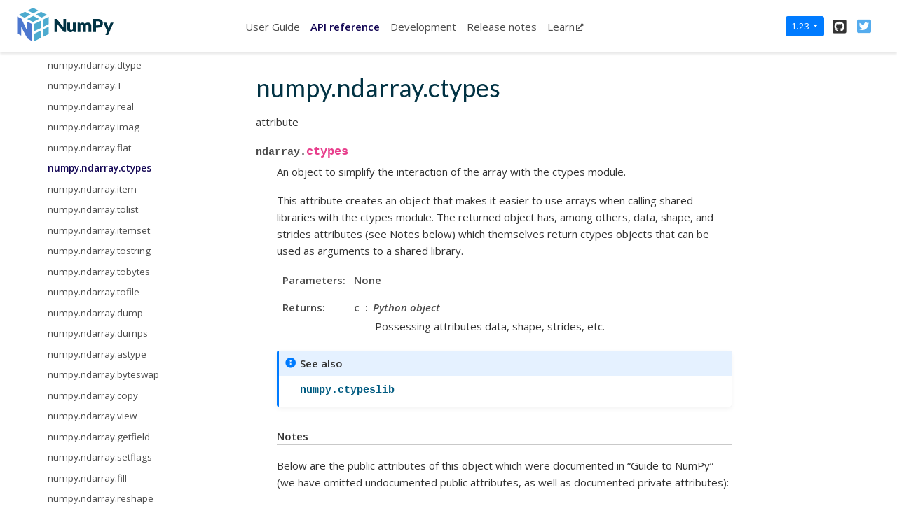

--- FILE ---
content_type: text/html; charset=utf-8
request_url: https://numpy.org/doc/1.23/reference/generated/numpy.ndarray.ctypes.html
body_size: 7621
content:

<!DOCTYPE html>

<html>
  <head>
    <meta charset="utf-8" />
    <meta name="viewport" content="width=device-width, initial-scale=1.0" /><meta name="generator" content="Docutils 0.17.1: http://docutils.sourceforge.net/" />

    <title>numpy.ndarray.ctypes &#8212; NumPy v1.23 Manual</title>
    
  <!-- Loaded before other Sphinx assets -->
  <link href="../../_static/styles/theme.css?digest=1999514e3f237ded88cf" rel="stylesheet">
<link href="../../_static/styles/pydata-sphinx-theme.css?digest=1999514e3f237ded88cf" rel="stylesheet">

    
  <link rel="stylesheet"
    href="../../_static/vendor/fontawesome/5.13.0/css/all.min.css">
  <link rel="preload" as="font" type="font/woff2" crossorigin
    href="../../_static/vendor/fontawesome/5.13.0/webfonts/fa-solid-900.woff2">
  <link rel="preload" as="font" type="font/woff2" crossorigin
    href="../../_static/vendor/fontawesome/5.13.0/webfonts/fa-brands-400.woff2">

    <link rel="stylesheet" type="text/css" href="../../_static/pygments.css" />
    <link rel="stylesheet" type="text/css" href="../../_static/graphviz.css" />
    <link rel="stylesheet" type="text/css" href="../../_static/plot_directive.css" />
    <link rel="stylesheet" type="text/css" href="../../_static/panels-main.c949a650a448cc0ae9fd3441c0e17fb0.css" />
    <link rel="stylesheet" type="text/css" href="../../_static/panels-variables.06eb56fa6e07937060861dad626602ad.css" />
    <link rel="stylesheet" type="text/css" href="../../_static/numpy.css" />
    
  <!-- Pre-loaded scripts that we'll load fully later -->
  <link rel="preload" as="script" href="../../_static/scripts/pydata-sphinx-theme.js?digest=1999514e3f237ded88cf">

    <script data-url_root="../../" id="documentation_options" src="../../_static/documentation_options.js"></script>
    <script src="../../_static/jquery.js"></script>
    <script src="../../_static/underscore.js"></script>
    <script src="../../_static/doctools.js"></script>
    <link rel="shortcut icon" href="../../_static/favicon.ico"/>
    <link rel="index" title="Index" href="../../genindex.html" />
    <link rel="search" title="Search" href="../../search.html" />
    <link rel="next" title="numpy.ndarray.__lt__" href="numpy.ndarray.__lt__.html" />
    <link rel="prev" title="numpy.ndarray.flat" href="numpy.ndarray.flat.html" />
    <meta name="viewport" content="width=device-width, initial-scale=1" />
    <meta name="docsearch:language" content="None">
    

    <!-- Google Analytics -->
    
  </head>
  <body data-spy="scroll" data-target="#bd-toc-nav" data-offset="60">
    
    <div class="container-fluid" id="banner"></div>

    
    <nav class="navbar navbar-light navbar-expand-lg bg-light fixed-top bd-navbar" id="navbar-main"><div class="container-xl">

  <div id="navbar-start">
    
    

<a class="navbar-brand" href="../../index.html">
  <img src="../../_static/numpylogo.svg" class="logo" alt="logo">
</a>


    
  </div>

  <button class="navbar-toggler" type="button" data-toggle="collapse" data-target="#navbar-collapsible" aria-controls="navbar-collapsible" aria-expanded="false" aria-label="Toggle navigation">
    <span class="navbar-toggler-icon"></span>
  </button>

  
  <div id="navbar-collapsible" class="col-lg-9 collapse navbar-collapse">
    <div id="navbar-center" class="mr-auto">
      
      <div class="navbar-center-item">
        <ul id="navbar-main-elements" class="navbar-nav">
    <li class="toctree-l1 nav-item">
 <a class="reference internal nav-link" href="../../user/index.html">
  User Guide
 </a>
</li>

<li class="toctree-l1 current active nav-item">
 <a class="reference internal nav-link" href="../index.html">
  API reference
 </a>
</li>

<li class="toctree-l1 nav-item">
 <a class="reference internal nav-link" href="../../dev/index.html">
  Development
 </a>
</li>

<li class="toctree-l1 nav-item">
 <a class="reference internal nav-link" href="../../release.html">
  Release notes
 </a>
</li>

    
    <li class="nav-item">
        <a class="nav-link nav-external" href="https://numpy.org/numpy-tutorials/">Learn<i class="fas fa-external-link-alt"></i></a>
    </li>
    
</ul>
      </div>
      
    </div>

    <div id="navbar-end">
      
      <div class="navbar-end-item">
        <div class="dropdown" id="version_switcher">
    <button type="button" class="btn btn-primary btn-sm navbar-btn dropdown-toggle" id="version_switcher_button" data-toggle="dropdown">
        doc/1.23  <!-- this text may get changed later by javascript -->
        <span class="caret"></span>
    </button>
    <div id="version_switcher_menu" class="dropdown-menu list-group-flush py-0" aria-labelledby="version_switcher_button">
    <!-- dropdown will be populated by javascript on page load -->
    </div>
</div>

<!-- NOTE: this JS must live here (not in our global JS file) because it relies
     on being processed by Jinja before it is run (specifically for replacing
     variables reference/generated/numpy.ndarray.ctypes and {'version_match': 'doc/1.23', 'json_url': 'https://numpy.org/doc/_static/versions.json'}.
-->

<script type="text/javascript">
// Check if corresponding page path exists in other version of docs
// and, if so, go there instead of the homepage of the other docs version
function checkPageExistsAndRedirect(event) {
    const currentFilePath = "reference/generated/numpy.ndarray.ctypes.html",
          tryUrl = event.target.getAttribute("href");
    let otherDocsHomepage = tryUrl.replace(currentFilePath, "");
    $.ajax({
        type: 'HEAD',
        url: tryUrl,
        // if the page exists, go there
        success: function() {
            location.href = tryUrl;
        }
    }).fail(function() {
        location.href = otherDocsHomepage;
    });
    // this prevents the browser from following the href of the clicked node
    // (which is fine because this function takes care of redirecting)
    return false;
}

// Populate the version switcher from the JSON config file
(function () {
    $.getJSON("https://numpy.org/doc/_static/versions.json", function(data, textStatus, jqXHR) {
        const currentFilePath = "reference/generated/numpy.ndarray.ctypes.html";
        // create links to the corresponding page in the other docs versions
        $.each(data, function(index, entry) {
            // if no custom name specified (e.g., "latest"), use version string
            if (!("name" in entry)) {
                entry.name = entry.version;
            }
            // create the node
            const node = document.createElement("a");
            node.setAttribute("class", "list-group-item list-group-item-action py-1");
            node.textContent = `${entry.name}`;
            node.setAttribute("href", `${entry.url}${currentFilePath}`);
            // on click, AJAX calls will check if the linked page exists before
            // trying to redirect, and if not, will redirect to the homepage
            // for that version of the docs.
            node.onclick = checkPageExistsAndRedirect;
            // Add dataset values for the version and name in case people want
            // to apply CSS styling based on this information.
            node.dataset["versionName"] = entry.name;
            node.dataset["version"] = entry.version;

            $("#version_switcher_menu").append(node);
            // replace dropdown button text with the preferred display name of
            // this version, rather than using sphinx's 1.23 variable.
            // also highlight the dropdown entry for the currently-viewed
            // version's entry
            if (entry.version == "doc/1.23") {
                node.classList.add("active");
                let btn = document.getElementById("version_switcher_button");
                btn.innerText = btn.dataset["activeVersionName"] = entry.name;
                btn.dataset["activeVersion"] = entry.version;
            }
        });
    });
})();
</script>
      </div>
      
      <div class="navbar-end-item">
        <ul id="navbar-icon-links" class="navbar-nav" aria-label="Icon Links">
        <li class="nav-item">
          <a class="nav-link" href="https://github.com/numpy/numpy" rel="noopener" target="_blank" title="GitHub"><span><i class="fab fa-github-square"></i></span>
            <label class="sr-only">GitHub</label></a>
        </li>
        <li class="nav-item">
          <a class="nav-link" href="https://twitter.com/numpy_team" rel="noopener" target="_blank" title="Twitter"><span><i class="fab fa-twitter-square"></i></span>
            <label class="sr-only">Twitter</label></a>
        </li>
      </ul>
      </div>
      
    </div>
  </div>
</div>
    </nav>
    

    <div class="container-xl">
      <div class="row">
          
            
            <!-- Only show if we have sidebars configured, else just a small margin  -->
            <div class="col-12 col-md-3 bd-sidebar">
              <div class="sidebar-start-items"><form class="bd-search d-flex align-items-center" action="../../search.html" method="get">
  <i class="icon fas fa-search"></i>
  <input type="search" class="form-control" name="q" id="search-input" placeholder="Search the docs ..." aria-label="Search the docs ..." autocomplete="off" >
</form><nav class="bd-links" id="bd-docs-nav" aria-label="Main navigation">
  <div class="bd-toc-item active">
    <ul class="current nav bd-sidenav">
 <li class="toctree-l1 current active has-children">
  <a class="reference internal" href="../arrays.html">
   Array objects
  </a>
  <input checked="" class="toctree-checkbox" id="toctree-checkbox-1" name="toctree-checkbox-1" type="checkbox"/>
  <label for="toctree-checkbox-1">
   <i class="fas fa-chevron-down">
   </i>
  </label>
  <ul class="current">
   <li class="toctree-l2 current active has-children">
    <a class="reference internal" href="../arrays.ndarray.html">
     The N-dimensional array (
     <code class="xref py py-class docutils literal notranslate">
      <span class="pre">
       ndarray
      </span>
     </code>
     )
    </a>
    <input checked="" class="toctree-checkbox" id="toctree-checkbox-2" name="toctree-checkbox-2" type="checkbox"/>
    <label for="toctree-checkbox-2">
     <i class="fas fa-chevron-down">
     </i>
    </label>
    <ul class="current">
     <li class="toctree-l3">
      <a class="reference internal" href="numpy.ndarray.html">
       numpy.ndarray
      </a>
     </li>
     <li class="toctree-l3">
      <a class="reference internal" href="numpy.ndarray.flags.html">
       numpy.ndarray.flags
      </a>
     </li>
     <li class="toctree-l3">
      <a class="reference internal" href="numpy.ndarray.shape.html">
       numpy.ndarray.shape
      </a>
     </li>
     <li class="toctree-l3">
      <a class="reference internal" href="numpy.ndarray.strides.html">
       numpy.ndarray.strides
      </a>
     </li>
     <li class="toctree-l3">
      <a class="reference internal" href="numpy.ndarray.ndim.html">
       numpy.ndarray.ndim
      </a>
     </li>
     <li class="toctree-l3">
      <a class="reference internal" href="numpy.ndarray.data.html">
       numpy.ndarray.data
      </a>
     </li>
     <li class="toctree-l3">
      <a class="reference internal" href="numpy.ndarray.size.html">
       numpy.ndarray.size
      </a>
     </li>
     <li class="toctree-l3">
      <a class="reference internal" href="numpy.ndarray.itemsize.html">
       numpy.ndarray.itemsize
      </a>
     </li>
     <li class="toctree-l3">
      <a class="reference internal" href="numpy.ndarray.nbytes.html">
       numpy.ndarray.nbytes
      </a>
     </li>
     <li class="toctree-l3">
      <a class="reference internal" href="numpy.ndarray.base.html">
       numpy.ndarray.base
      </a>
     </li>
     <li class="toctree-l3">
      <a class="reference internal" href="numpy.ndarray.dtype.html">
       numpy.ndarray.dtype
      </a>
     </li>
     <li class="toctree-l3">
      <a class="reference internal" href="numpy.ndarray.T.html">
       numpy.ndarray.T
      </a>
     </li>
     <li class="toctree-l3">
      <a class="reference internal" href="numpy.ndarray.real.html">
       numpy.ndarray.real
      </a>
     </li>
     <li class="toctree-l3">
      <a class="reference internal" href="numpy.ndarray.imag.html">
       numpy.ndarray.imag
      </a>
     </li>
     <li class="toctree-l3">
      <a class="reference internal" href="numpy.ndarray.flat.html">
       numpy.ndarray.flat
      </a>
     </li>
     <li class="toctree-l3 current active">
      <a class="current reference internal" href="#">
       numpy.ndarray.ctypes
      </a>
     </li>
     <li class="toctree-l3">
      <a class="reference internal" href="numpy.ndarray.item.html">
       numpy.ndarray.item
      </a>
     </li>
     <li class="toctree-l3">
      <a class="reference internal" href="numpy.ndarray.tolist.html">
       numpy.ndarray.tolist
      </a>
     </li>
     <li class="toctree-l3">
      <a class="reference internal" href="numpy.ndarray.itemset.html">
       numpy.ndarray.itemset
      </a>
     </li>
     <li class="toctree-l3">
      <a class="reference internal" href="numpy.ndarray.tostring.html">
       numpy.ndarray.tostring
      </a>
     </li>
     <li class="toctree-l3">
      <a class="reference internal" href="numpy.ndarray.tobytes.html">
       numpy.ndarray.tobytes
      </a>
     </li>
     <li class="toctree-l3">
      <a class="reference internal" href="numpy.ndarray.tofile.html">
       numpy.ndarray.tofile
      </a>
     </li>
     <li class="toctree-l3">
      <a class="reference internal" href="numpy.ndarray.dump.html">
       numpy.ndarray.dump
      </a>
     </li>
     <li class="toctree-l3">
      <a class="reference internal" href="numpy.ndarray.dumps.html">
       numpy.ndarray.dumps
      </a>
     </li>
     <li class="toctree-l3">
      <a class="reference internal" href="numpy.ndarray.astype.html">
       numpy.ndarray.astype
      </a>
     </li>
     <li class="toctree-l3">
      <a class="reference internal" href="numpy.ndarray.byteswap.html">
       numpy.ndarray.byteswap
      </a>
     </li>
     <li class="toctree-l3">
      <a class="reference internal" href="numpy.ndarray.copy.html">
       numpy.ndarray.copy
      </a>
     </li>
     <li class="toctree-l3">
      <a class="reference internal" href="numpy.ndarray.view.html">
       numpy.ndarray.view
      </a>
     </li>
     <li class="toctree-l3">
      <a class="reference internal" href="numpy.ndarray.getfield.html">
       numpy.ndarray.getfield
      </a>
     </li>
     <li class="toctree-l3">
      <a class="reference internal" href="numpy.ndarray.setflags.html">
       numpy.ndarray.setflags
      </a>
     </li>
     <li class="toctree-l3">
      <a class="reference internal" href="numpy.ndarray.fill.html">
       numpy.ndarray.fill
      </a>
     </li>
     <li class="toctree-l3">
      <a class="reference internal" href="numpy.ndarray.reshape.html">
       numpy.ndarray.reshape
      </a>
     </li>
     <li class="toctree-l3">
      <a class="reference internal" href="numpy.ndarray.resize.html">
       numpy.ndarray.resize
      </a>
     </li>
     <li class="toctree-l3">
      <a class="reference internal" href="numpy.ndarray.transpose.html">
       numpy.ndarray.transpose
      </a>
     </li>
     <li class="toctree-l3">
      <a class="reference internal" href="numpy.ndarray.swapaxes.html">
       numpy.ndarray.swapaxes
      </a>
     </li>
     <li class="toctree-l3">
      <a class="reference internal" href="numpy.ndarray.flatten.html">
       numpy.ndarray.flatten
      </a>
     </li>
     <li class="toctree-l3">
      <a class="reference internal" href="numpy.ndarray.ravel.html">
       numpy.ndarray.ravel
      </a>
     </li>
     <li class="toctree-l3">
      <a class="reference internal" href="numpy.ndarray.squeeze.html">
       numpy.ndarray.squeeze
      </a>
     </li>
     <li class="toctree-l3">
      <a class="reference internal" href="numpy.ndarray.take.html">
       numpy.ndarray.take
      </a>
     </li>
     <li class="toctree-l3">
      <a class="reference internal" href="numpy.ndarray.put.html">
       numpy.ndarray.put
      </a>
     </li>
     <li class="toctree-l3">
      <a class="reference internal" href="numpy.ndarray.repeat.html">
       numpy.ndarray.repeat
      </a>
     </li>
     <li class="toctree-l3">
      <a class="reference internal" href="numpy.ndarray.choose.html">
       numpy.ndarray.choose
      </a>
     </li>
     <li class="toctree-l3">
      <a class="reference internal" href="numpy.ndarray.sort.html">
       numpy.ndarray.sort
      </a>
     </li>
     <li class="toctree-l3">
      <a class="reference internal" href="numpy.ndarray.argsort.html">
       numpy.ndarray.argsort
      </a>
     </li>
     <li class="toctree-l3">
      <a class="reference internal" href="numpy.ndarray.partition.html">
       numpy.ndarray.partition
      </a>
     </li>
     <li class="toctree-l3">
      <a class="reference internal" href="numpy.ndarray.argpartition.html">
       numpy.ndarray.argpartition
      </a>
     </li>
     <li class="toctree-l3">
      <a class="reference internal" href="numpy.ndarray.searchsorted.html">
       numpy.ndarray.searchsorted
      </a>
     </li>
     <li class="toctree-l3">
      <a class="reference internal" href="numpy.ndarray.nonzero.html">
       numpy.ndarray.nonzero
      </a>
     </li>
     <li class="toctree-l3">
      <a class="reference internal" href="numpy.ndarray.compress.html">
       numpy.ndarray.compress
      </a>
     </li>
     <li class="toctree-l3">
      <a class="reference internal" href="numpy.ndarray.diagonal.html">
       numpy.ndarray.diagonal
      </a>
     </li>
     <li class="toctree-l3">
      <a class="reference internal" href="numpy.ndarray.max.html">
       numpy.ndarray.max
      </a>
     </li>
     <li class="toctree-l3">
      <a class="reference internal" href="numpy.ndarray.argmax.html">
       numpy.ndarray.argmax
      </a>
     </li>
     <li class="toctree-l3">
      <a class="reference internal" href="numpy.ndarray.min.html">
       numpy.ndarray.min
      </a>
     </li>
     <li class="toctree-l3">
      <a class="reference internal" href="numpy.ndarray.argmin.html">
       numpy.ndarray.argmin
      </a>
     </li>
     <li class="toctree-l3">
      <a class="reference internal" href="numpy.ndarray.ptp.html">
       numpy.ndarray.ptp
      </a>
     </li>
     <li class="toctree-l3">
      <a class="reference internal" href="numpy.ndarray.clip.html">
       numpy.ndarray.clip
      </a>
     </li>
     <li class="toctree-l3">
      <a class="reference internal" href="numpy.ndarray.conj.html">
       numpy.ndarray.conj
      </a>
     </li>
     <li class="toctree-l3">
      <a class="reference internal" href="numpy.ndarray.round.html">
       numpy.ndarray.round
      </a>
     </li>
     <li class="toctree-l3">
      <a class="reference internal" href="numpy.ndarray.trace.html">
       numpy.ndarray.trace
      </a>
     </li>
     <li class="toctree-l3">
      <a class="reference internal" href="numpy.ndarray.sum.html">
       numpy.ndarray.sum
      </a>
     </li>
     <li class="toctree-l3">
      <a class="reference internal" href="numpy.ndarray.cumsum.html">
       numpy.ndarray.cumsum
      </a>
     </li>
     <li class="toctree-l3">
      <a class="reference internal" href="numpy.ndarray.mean.html">
       numpy.ndarray.mean
      </a>
     </li>
     <li class="toctree-l3">
      <a class="reference internal" href="numpy.ndarray.var.html">
       numpy.ndarray.var
      </a>
     </li>
     <li class="toctree-l3">
      <a class="reference internal" href="numpy.ndarray.std.html">
       numpy.ndarray.std
      </a>
     </li>
     <li class="toctree-l3">
      <a class="reference internal" href="numpy.ndarray.prod.html">
       numpy.ndarray.prod
      </a>
     </li>
     <li class="toctree-l3">
      <a class="reference internal" href="numpy.ndarray.cumprod.html">
       numpy.ndarray.cumprod
      </a>
     </li>
     <li class="toctree-l3">
      <a class="reference internal" href="numpy.ndarray.all.html">
       numpy.ndarray.all
      </a>
     </li>
     <li class="toctree-l3">
      <a class="reference internal" href="numpy.ndarray.any.html">
       numpy.ndarray.any
      </a>
     </li>
     <li class="toctree-l3">
      <a class="reference internal" href="numpy.ndarray.__lt__.html">
       numpy.ndarray.__lt__
      </a>
     </li>
     <li class="toctree-l3">
      <a class="reference internal" href="numpy.ndarray.__le__.html">
       numpy.ndarray.__le__
      </a>
     </li>
     <li class="toctree-l3">
      <a class="reference internal" href="numpy.ndarray.__gt__.html">
       numpy.ndarray.__gt__
      </a>
     </li>
     <li class="toctree-l3">
      <a class="reference internal" href="numpy.ndarray.__ge__.html">
       numpy.ndarray.__ge__
      </a>
     </li>
     <li class="toctree-l3">
      <a class="reference internal" href="numpy.ndarray.__eq__.html">
       numpy.ndarray.__eq__
      </a>
     </li>
     <li class="toctree-l3">
      <a class="reference internal" href="numpy.ndarray.__ne__.html">
       numpy.ndarray.__ne__
      </a>
     </li>
     <li class="toctree-l3">
      <a class="reference internal" href="numpy.ndarray.__bool__.html">
       numpy.ndarray.__bool__
      </a>
     </li>
     <li class="toctree-l3">
      <a class="reference internal" href="numpy.ndarray.__neg__.html">
       numpy.ndarray.__neg__
      </a>
     </li>
     <li class="toctree-l3">
      <a class="reference internal" href="numpy.ndarray.__pos__.html">
       numpy.ndarray.__pos__
      </a>
     </li>
     <li class="toctree-l3">
      <a class="reference internal" href="numpy.ndarray.__abs__.html">
       numpy.ndarray.__abs__
      </a>
     </li>
     <li class="toctree-l3">
      <a class="reference internal" href="numpy.ndarray.__invert__.html">
       numpy.ndarray.__invert__
      </a>
     </li>
     <li class="toctree-l3">
      <a class="reference internal" href="numpy.ndarray.__add__.html">
       numpy.ndarray.__add__
      </a>
     </li>
     <li class="toctree-l3">
      <a class="reference internal" href="numpy.ndarray.__sub__.html">
       numpy.ndarray.__sub__
      </a>
     </li>
     <li class="toctree-l3">
      <a class="reference internal" href="numpy.ndarray.__mul__.html">
       numpy.ndarray.__mul__
      </a>
     </li>
     <li class="toctree-l3">
      <a class="reference internal" href="numpy.ndarray.__truediv__.html">
       numpy.ndarray.__truediv__
      </a>
     </li>
     <li class="toctree-l3">
      <a class="reference internal" href="numpy.ndarray.__floordiv__.html">
       numpy.ndarray.__floordiv__
      </a>
     </li>
     <li class="toctree-l3">
      <a class="reference internal" href="numpy.ndarray.__mod__.html">
       numpy.ndarray.__mod__
      </a>
     </li>
     <li class="toctree-l3">
      <a class="reference internal" href="numpy.ndarray.__divmod__.html">
       numpy.ndarray.__divmod__
      </a>
     </li>
     <li class="toctree-l3">
      <a class="reference internal" href="numpy.ndarray.__pow__.html">
       numpy.ndarray.__pow__
      </a>
     </li>
     <li class="toctree-l3">
      <a class="reference internal" href="numpy.ndarray.__lshift__.html">
       numpy.ndarray.__lshift__
      </a>
     </li>
     <li class="toctree-l3">
      <a class="reference internal" href="numpy.ndarray.__rshift__.html">
       numpy.ndarray.__rshift__
      </a>
     </li>
     <li class="toctree-l3">
      <a class="reference internal" href="numpy.ndarray.__and__.html">
       numpy.ndarray.__and__
      </a>
     </li>
     <li class="toctree-l3">
      <a class="reference internal" href="numpy.ndarray.__or__.html">
       numpy.ndarray.__or__
      </a>
     </li>
     <li class="toctree-l3">
      <a class="reference internal" href="numpy.ndarray.__xor__.html">
       numpy.ndarray.__xor__
      </a>
     </li>
     <li class="toctree-l3">
      <a class="reference internal" href="numpy.ndarray.__iadd__.html">
       numpy.ndarray.__iadd__
      </a>
     </li>
     <li class="toctree-l3">
      <a class="reference internal" href="numpy.ndarray.__isub__.html">
       numpy.ndarray.__isub__
      </a>
     </li>
     <li class="toctree-l3">
      <a class="reference internal" href="numpy.ndarray.__imul__.html">
       numpy.ndarray.__imul__
      </a>
     </li>
     <li class="toctree-l3">
      <a class="reference internal" href="numpy.ndarray.__itruediv__.html">
       numpy.ndarray.__itruediv__
      </a>
     </li>
     <li class="toctree-l3">
      <a class="reference internal" href="numpy.ndarray.__ifloordiv__.html">
       numpy.ndarray.__ifloordiv__
      </a>
     </li>
     <li class="toctree-l3">
      <a class="reference internal" href="numpy.ndarray.__imod__.html">
       numpy.ndarray.__imod__
      </a>
     </li>
     <li class="toctree-l3">
      <a class="reference internal" href="numpy.ndarray.__ipow__.html">
       numpy.ndarray.__ipow__
      </a>
     </li>
     <li class="toctree-l3">
      <a class="reference internal" href="numpy.ndarray.__ilshift__.html">
       numpy.ndarray.__ilshift__
      </a>
     </li>
     <li class="toctree-l3">
      <a class="reference internal" href="numpy.ndarray.__irshift__.html">
       numpy.ndarray.__irshift__
      </a>
     </li>
     <li class="toctree-l3">
      <a class="reference internal" href="numpy.ndarray.__iand__.html">
       numpy.ndarray.__iand__
      </a>
     </li>
     <li class="toctree-l3">
      <a class="reference internal" href="numpy.ndarray.__ior__.html">
       numpy.ndarray.__ior__
      </a>
     </li>
     <li class="toctree-l3">
      <a class="reference internal" href="numpy.ndarray.__ixor__.html">
       numpy.ndarray.__ixor__
      </a>
     </li>
     <li class="toctree-l3">
      <a class="reference internal" href="numpy.ndarray.__matmul__.html">
       numpy.ndarray.__matmul__
      </a>
     </li>
     <li class="toctree-l3">
      <a class="reference internal" href="numpy.ndarray.__copy__.html">
       numpy.ndarray.__copy__
      </a>
     </li>
     <li class="toctree-l3">
      <a class="reference internal" href="numpy.ndarray.__deepcopy__.html">
       numpy.ndarray.__deepcopy__
      </a>
     </li>
     <li class="toctree-l3">
      <a class="reference internal" href="numpy.ndarray.__reduce__.html">
       numpy.ndarray.__reduce__
      </a>
     </li>
     <li class="toctree-l3">
      <a class="reference internal" href="numpy.ndarray.__setstate__.html">
       numpy.ndarray.__setstate__
      </a>
     </li>
     <li class="toctree-l3">
      <a class="reference internal" href="numpy.ndarray.__new__.html">
       numpy.ndarray.__new__
      </a>
     </li>
     <li class="toctree-l3">
      <a class="reference internal" href="numpy.ndarray.__array__.html">
       numpy.ndarray.__array__
      </a>
     </li>
     <li class="toctree-l3">
      <a class="reference internal" href="numpy.ndarray.__array_wrap__.html">
       numpy.ndarray.__array_wrap__
      </a>
     </li>
     <li class="toctree-l3">
      <a class="reference internal" href="numpy.ndarray.__len__.html">
       numpy.ndarray.__len__
      </a>
     </li>
     <li class="toctree-l3">
      <a class="reference internal" href="numpy.ndarray.__getitem__.html">
       numpy.ndarray.__getitem__
      </a>
     </li>
     <li class="toctree-l3">
      <a class="reference internal" href="numpy.ndarray.__setitem__.html">
       numpy.ndarray.__setitem__
      </a>
     </li>
     <li class="toctree-l3">
      <a class="reference internal" href="numpy.ndarray.__contains__.html">
       numpy.ndarray.__contains__
      </a>
     </li>
     <li class="toctree-l3">
      <a class="reference internal" href="numpy.ndarray.__int__.html">
       numpy.ndarray.__int__
      </a>
     </li>
     <li class="toctree-l3">
      <a class="reference internal" href="numpy.ndarray.__float__.html">
       numpy.ndarray.__float__
      </a>
     </li>
     <li class="toctree-l3">
      <a class="reference internal" href="numpy.ndarray.__complex__.html">
       numpy.ndarray.__complex__
      </a>
     </li>
     <li class="toctree-l3">
      <a class="reference internal" href="numpy.ndarray.__str__.html">
       numpy.ndarray.__str__
      </a>
     </li>
     <li class="toctree-l3">
      <a class="reference internal" href="numpy.ndarray.__repr__.html">
       numpy.ndarray.__repr__
      </a>
     </li>
     <li class="toctree-l3">
      <a class="reference internal" href="numpy.ndarray.__class_getitem__.html">
       numpy.ndarray.__class_getitem__
      </a>
     </li>
    </ul>
   </li>
   <li class="toctree-l2">
    <a class="reference internal" href="../arrays.scalars.html">
     Scalars
    </a>
   </li>
   <li class="toctree-l2">
    <a class="reference internal" href="../arrays.dtypes.html">
     Data type objects (
     <code class="xref py py-class docutils literal notranslate">
      <span class="pre">
       dtype
      </span>
     </code>
     )
    </a>
   </li>
   <li class="toctree-l2">
    <a class="reference internal" href="../arrays.indexing.html">
     Indexing routines
    </a>
   </li>
   <li class="toctree-l2">
    <a class="reference internal" href="../arrays.nditer.html">
     Iterating Over Arrays
    </a>
   </li>
   <li class="toctree-l2">
    <a class="reference internal" href="../arrays.classes.html">
     Standard array subclasses
    </a>
   </li>
   <li class="toctree-l2">
    <a class="reference internal" href="../maskedarray.html">
     Masked arrays
    </a>
   </li>
   <li class="toctree-l2">
    <a class="reference internal" href="../arrays.interface.html">
     The array interface protocol
    </a>
   </li>
   <li class="toctree-l2">
    <a class="reference internal" href="../arrays.datetime.html">
     Datetimes and Timedeltas
    </a>
   </li>
  </ul>
 </li>
 <li class="toctree-l1">
  <a class="reference internal" href="../array_api.html">
   Array API Standard Compatibility
  </a>
 </li>
 <li class="toctree-l1">
  <a class="reference internal" href="../constants.html">
   Constants
  </a>
 </li>
 <li class="toctree-l1">
  <a class="reference internal" href="../ufuncs.html">
   Universal functions (
   <code class="xref py py-class docutils literal notranslate">
    <span class="pre">
     ufunc
    </span>
   </code>
   )
  </a>
 </li>
 <li class="toctree-l1">
  <a class="reference internal" href="../routines.html">
   Routines
  </a>
 </li>
 <li class="toctree-l1">
  <a class="reference internal" href="../typing.html">
   Typing (
   <code class="xref py py-mod docutils literal notranslate">
    <span class="pre">
     numpy.typing
    </span>
   </code>
   )
  </a>
 </li>
 <li class="toctree-l1">
  <a class="reference internal" href="../global_state.html">
   Global State
  </a>
 </li>
 <li class="toctree-l1">
  <a class="reference internal" href="../distutils.html">
   Packaging (
   <code class="xref py py-mod docutils literal notranslate">
    <span class="pre">
     numpy.distutils
    </span>
   </code>
   )
  </a>
 </li>
 <li class="toctree-l1">
  <a class="reference internal" href="../distutils_guide.html">
   NumPy Distutils - Users Guide
  </a>
 </li>
 <li class="toctree-l1">
  <a class="reference internal" href="../distutils_status_migration.html">
   Status of
   <code class="docutils literal notranslate">
    <span class="pre">
     numpy.distutils
    </span>
   </code>
   and migration advice
  </a>
 </li>
 <li class="toctree-l1">
  <a class="reference internal" href="../c-api/index.html">
   NumPy C-API
  </a>
 </li>
 <li class="toctree-l1">
  <a class="reference internal" href="../simd/index.html">
   CPU/SIMD Optimizations
  </a>
 </li>
 <li class="toctree-l1">
  <a class="reference internal" href="../swig.html">
   NumPy and SWIG
  </a>
 </li>
</ul>

  </div>
</nav>
              </div>
              <div class="sidebar-end-items">
              </div>
            </div>
            
          

          
          <div class="d-none d-xl-block col-xl-2 bd-toc">
            
              
              <div class="toc-item">
                

<nav id="bd-toc-nav">
    
</nav>
              </div>
              
              <div class="toc-item">
                
              </div>
              
            
          </div>
          

          
          
            
          
          <main class="col-12 col-md-9 col-xl-7 py-md-5 pl-md-5 pr-md-4 bd-content" role="main">
              
              <div>
                
  <section id="numpy-ndarray-ctypes">
<h1>numpy.ndarray.ctypes<a class="headerlink" href="#numpy-ndarray-ctypes" title="Permalink to this headline">#</a></h1>
<p>attribute</p>
<dl class="py attribute">
<dt class="sig sig-object py" id="numpy.ndarray.ctypes">
<span class="sig-prename descclassname"><span class="pre">ndarray.</span></span><span class="sig-name descname"><span class="pre">ctypes</span></span><a class="headerlink" href="#numpy.ndarray.ctypes" title="Permalink to this definition">#</a></dt>
<dd><p>An object to simplify the interaction of the array with the ctypes
module.</p>
<p>This attribute creates an object that makes it easier to use arrays
when calling shared libraries with the ctypes module. The returned
object has, among others, data, shape, and strides attributes (see
Notes below) which themselves return ctypes objects that can be used
as arguments to a shared library.</p>
<dl class="field-list simple">
<dt class="field-odd">Parameters</dt>
<dd class="field-odd"><dl class="simple">
<dt><strong>None</strong></dt><dd></dd>
</dl>
</dd>
<dt class="field-even">Returns</dt>
<dd class="field-even"><dl class="simple">
<dt><strong>c</strong><span class="classifier">Python object</span></dt><dd><p>Possessing attributes data, shape, strides, etc.</p>
</dd>
</dl>
</dd>
</dl>
<div class="admonition seealso">
<p class="admonition-title">See also</p>
<dl class="simple">
<dt><a class="reference internal" href="../routines.ctypeslib.html#module-numpy.ctypeslib" title="numpy.ctypeslib"><code class="xref py py-obj docutils literal notranslate"><span class="pre">numpy.ctypeslib</span></code></a></dt><dd></dd>
</dl>
</div>
<p class="rubric">Notes</p>
<p>Below are the public attributes of this object which were documented
in “Guide to NumPy” (we have omitted undocumented public attributes,
as well as documented private attributes):</p>
<dl class="py attribute">
<dt class="sig sig-object py">
<span class="sig-prename descclassname"><span class="pre">_ctypes.</span></span><span class="sig-name descname"><span class="pre">data</span></span></dt>
<dd><p>A pointer to the memory area of the array as a Python integer.
This memory area may contain data that is not aligned, or not in correct
byte-order. The memory area may not even be writeable. The array
flags and data-type of this array should be respected when passing this
attribute to arbitrary C-code to avoid trouble that can include Python
crashing. User Beware! The value of this attribute is exactly the same
as <code class="docutils literal notranslate"><span class="pre">self._array_interface_['data'][0]</span></code>.</p>
<p>Note that unlike <code class="docutils literal notranslate"><span class="pre">data_as</span></code>, a reference will not be kept to the array:
code like <code class="docutils literal notranslate"><span class="pre">ctypes.c_void_p((a</span> <span class="pre">+</span> <span class="pre">b).ctypes.data)</span></code> will result in a
pointer to a deallocated array, and should be spelt
<code class="docutils literal notranslate"><span class="pre">(a</span> <span class="pre">+</span> <span class="pre">b).ctypes.data_as(ctypes.c_void_p)</span></code></p>
</dd></dl>

<dl class="py attribute">
<dt class="sig sig-object py">
<span class="sig-prename descclassname"><span class="pre">_ctypes.</span></span><span class="sig-name descname"><span class="pre">shape</span></span></dt>
<dd><p>(c_intp*self.ndim): A ctypes array of length self.ndim where
the basetype is the C-integer corresponding to <code class="docutils literal notranslate"><span class="pre">dtype('p')</span></code> on this
platform (see <a class="reference internal" href="../routines.ctypeslib.html#numpy.ctypeslib.c_intp" title="numpy.ctypeslib.c_intp"><code class="xref py py-obj docutils literal notranslate"><span class="pre">c_intp</span></code></a>). This base-type could be
<a class="reference external" href="https://docs.python.org/3/library/ctypes.html#ctypes.c_int" title="(in Python v3.10)"><code class="xref py py-obj docutils literal notranslate"><span class="pre">ctypes.c_int</span></code></a>, <a class="reference external" href="https://docs.python.org/3/library/ctypes.html#ctypes.c_long" title="(in Python v3.10)"><code class="xref py py-obj docutils literal notranslate"><span class="pre">ctypes.c_long</span></code></a>, or <a class="reference external" href="https://docs.python.org/3/library/ctypes.html#ctypes.c_longlong" title="(in Python v3.10)"><code class="xref py py-obj docutils literal notranslate"><span class="pre">ctypes.c_longlong</span></code></a> depending on
the platform. The ctypes array contains the shape of
the underlying array.</p>
</dd></dl>

<dl class="py attribute">
<dt class="sig sig-object py">
<span class="sig-prename descclassname"><span class="pre">_ctypes.</span></span><span class="sig-name descname"><span class="pre">strides</span></span></dt>
<dd><p>(c_intp*self.ndim): A ctypes array of length self.ndim where
the basetype is the same as for the shape attribute. This ctypes array
contains the strides information from the underlying array. This strides
information is important for showing how many bytes must be jumped to
get to the next element in the array.</p>
</dd></dl>

<dl class="py method">
<dt class="sig sig-object py">
<span class="sig-prename descclassname"><span class="pre">_ctypes.</span></span><span class="sig-name descname"><span class="pre">data_as</span></span><span class="sig-paren">(</span><em class="sig-param"><span class="n"><span class="pre">obj</span></span></em><span class="sig-paren">)</span><a class="reference external" href="https://github.com/numpy/numpy/blob/v1.23.0/numpy/core/_internal.py#L267-L284"><span class="viewcode-link"><span class="pre">[source]</span></span></a></dt>
<dd><p>Return the data pointer cast to a particular c-types object.
For example, calling <code class="docutils literal notranslate"><span class="pre">self._as_parameter_</span></code> is equivalent to
<code class="docutils literal notranslate"><span class="pre">self.data_as(ctypes.c_void_p)</span></code>. Perhaps you want to use the data as a
pointer to a ctypes array of floating-point data:
<code class="docutils literal notranslate"><span class="pre">self.data_as(ctypes.POINTER(ctypes.c_double))</span></code>.</p>
<p>The returned pointer will keep a reference to the array.</p>
</dd></dl>

<dl class="py method">
<dt class="sig sig-object py">
<span class="sig-prename descclassname"><span class="pre">_ctypes.</span></span><span class="sig-name descname"><span class="pre">shape_as</span></span><span class="sig-paren">(</span><em class="sig-param"><span class="n"><span class="pre">obj</span></span></em><span class="sig-paren">)</span><a class="reference external" href="https://github.com/numpy/numpy/blob/v1.23.0/numpy/core/_internal.py#L286-L293"><span class="viewcode-link"><span class="pre">[source]</span></span></a></dt>
<dd><p>Return the shape tuple as an array of some other c-types
type. For example: <code class="docutils literal notranslate"><span class="pre">self.shape_as(ctypes.c_short)</span></code>.</p>
</dd></dl>

<dl class="py method">
<dt class="sig sig-object py">
<span class="sig-prename descclassname"><span class="pre">_ctypes.</span></span><span class="sig-name descname"><span class="pre">strides_as</span></span><span class="sig-paren">(</span><em class="sig-param"><span class="n"><span class="pre">obj</span></span></em><span class="sig-paren">)</span><a class="reference external" href="https://github.com/numpy/numpy/blob/v1.23.0/numpy/core/_internal.py#L295-L302"><span class="viewcode-link"><span class="pre">[source]</span></span></a></dt>
<dd><p>Return the strides tuple as an array of some other
c-types type. For example: <code class="docutils literal notranslate"><span class="pre">self.strides_as(ctypes.c_longlong)</span></code>.</p>
</dd></dl>

<p>If the ctypes module is not available, then the ctypes attribute
of array objects still returns something useful, but ctypes objects
are not returned and errors may be raised instead. In particular,
the object will still have the <code class="docutils literal notranslate"><span class="pre">as_parameter</span></code> attribute which will
return an integer equal to the data attribute.</p>
<p class="rubric">Examples</p>
<div class="doctest highlight-default notranslate"><div class="highlight"><pre><span></span><span class="gp">&gt;&gt;&gt; </span><span class="kn">import</span> <span class="nn">ctypes</span>
<span class="gp">&gt;&gt;&gt; </span><span class="n">x</span> <span class="o">=</span> <span class="n">np</span><span class="o">.</span><span class="n">array</span><span class="p">([[</span><span class="mi">0</span><span class="p">,</span> <span class="mi">1</span><span class="p">],</span> <span class="p">[</span><span class="mi">2</span><span class="p">,</span> <span class="mi">3</span><span class="p">]],</span> <span class="n">dtype</span><span class="o">=</span><span class="n">np</span><span class="o">.</span><span class="n">int32</span><span class="p">)</span>
<span class="gp">&gt;&gt;&gt; </span><span class="n">x</span>
<span class="go">array([[0, 1],</span>
<span class="go">       [2, 3]], dtype=int32)</span>
<span class="gp">&gt;&gt;&gt; </span><span class="n">x</span><span class="o">.</span><span class="n">ctypes</span><span class="o">.</span><span class="n">data</span>
<span class="go">31962608 # may vary</span>
<span class="gp">&gt;&gt;&gt; </span><span class="n">x</span><span class="o">.</span><span class="n">ctypes</span><span class="o">.</span><span class="n">data_as</span><span class="p">(</span><span class="n">ctypes</span><span class="o">.</span><span class="n">POINTER</span><span class="p">(</span><span class="n">ctypes</span><span class="o">.</span><span class="n">c_uint32</span><span class="p">))</span>
<span class="go">&lt;__main__.LP_c_uint object at 0x7ff2fc1fc200&gt; # may vary</span>
<span class="gp">&gt;&gt;&gt; </span><span class="n">x</span><span class="o">.</span><span class="n">ctypes</span><span class="o">.</span><span class="n">data_as</span><span class="p">(</span><span class="n">ctypes</span><span class="o">.</span><span class="n">POINTER</span><span class="p">(</span><span class="n">ctypes</span><span class="o">.</span><span class="n">c_uint32</span><span class="p">))</span><span class="o">.</span><span class="n">contents</span>
<span class="go">c_uint(0)</span>
<span class="gp">&gt;&gt;&gt; </span><span class="n">x</span><span class="o">.</span><span class="n">ctypes</span><span class="o">.</span><span class="n">data_as</span><span class="p">(</span><span class="n">ctypes</span><span class="o">.</span><span class="n">POINTER</span><span class="p">(</span><span class="n">ctypes</span><span class="o">.</span><span class="n">c_uint64</span><span class="p">))</span><span class="o">.</span><span class="n">contents</span>
<span class="go">c_ulong(4294967296)</span>
<span class="gp">&gt;&gt;&gt; </span><span class="n">x</span><span class="o">.</span><span class="n">ctypes</span><span class="o">.</span><span class="n">shape</span>
<span class="go">&lt;numpy.core._internal.c_long_Array_2 object at 0x7ff2fc1fce60&gt; # may vary</span>
<span class="gp">&gt;&gt;&gt; </span><span class="n">x</span><span class="o">.</span><span class="n">ctypes</span><span class="o">.</span><span class="n">strides</span>
<span class="go">&lt;numpy.core._internal.c_long_Array_2 object at 0x7ff2fc1ff320&gt; # may vary</span>
</pre></div>
</div>
</dd></dl>

</section>


              </div>
              
              
              <!-- Previous / next buttons -->
<div class='prev-next-area'>
    <a class='left-prev' id="prev-link" href="numpy.ndarray.flat.html" title="previous page">
        <i class="fas fa-angle-left"></i>
        <div class="prev-next-info">
            <p class="prev-next-subtitle">previous</p>
            <p class="prev-next-title">numpy.ndarray.flat</p>
        </div>
    </a>
    <a class='right-next' id="next-link" href="numpy.ndarray.__lt__.html" title="next page">
    <div class="prev-next-info">
        <p class="prev-next-subtitle">next</p>
        <p class="prev-next-title">numpy.ndarray.__lt__</p>
    </div>
    <i class="fas fa-angle-right"></i>
    </a>
</div>
              
          </main>
          

      </div>
    </div>
  
  <!-- Scripts loaded after <body> so the DOM is not blocked -->
  <script src="../../_static/scripts/pydata-sphinx-theme.js?digest=1999514e3f237ded88cf"></script>
<footer class="footer mt-5 mt-md-0">
  <div class="container">
    
    <div class="footer-item">
      <p class="copyright">
    &copy; Copyright 2008-2022, NumPy Developers.<br>
</p>
    </div>
    
    <div class="footer-item">
      <p class="sphinx-version">
Created using <a href="http://sphinx-doc.org/">Sphinx</a> 4.5.0.<br>
</p>
    </div>
    
  </div>
</footer>
  <script defer src="https://static.cloudflareinsights.com/beacon.min.js/vcd15cbe7772f49c399c6a5babf22c1241717689176015" integrity="sha512-ZpsOmlRQV6y907TI0dKBHq9Md29nnaEIPlkf84rnaERnq6zvWvPUqr2ft8M1aS28oN72PdrCzSjY4U6VaAw1EQ==" data-cf-beacon='{"version":"2024.11.0","token":"f02b77b6fbcf4229aa0f4247afbdad50","r":1,"server_timing":{"name":{"cfCacheStatus":true,"cfEdge":true,"cfExtPri":true,"cfL4":true,"cfOrigin":true,"cfSpeedBrain":true},"location_startswith":null}}' crossorigin="anonymous"></script>
</body>
</html>

--- FILE ---
content_type: text/html; charset=utf-8
request_url: https://numpy.org/doc/stable/reference/generated/numpy.ndarray.ctypes.html
body_size: 8167
content:

<!DOCTYPE html>


<html lang="en" data-content_root="../../" data-theme="light">

  <head>
    <meta charset="utf-8" />
    <meta name="viewport" content="width=device-width, initial-scale=1.0" /><meta name="viewport" content="width=device-width, initial-scale=1" />

    <title>numpy.ndarray.ctypes &#8212; NumPy v2.4 Manual</title>
  
  
  
  <script data-cfasync="false">
    document.documentElement.dataset.mode = localStorage.getItem("mode") || "light";
    document.documentElement.dataset.theme = localStorage.getItem("theme") || "light";
  </script>
  <!--
    this give us a css class that will be invisible only if js is disabled
  -->
  <noscript>
    <style>
      .pst-js-only { display: none !important; }

    </style>
  </noscript>
  
  <!-- Loaded before other Sphinx assets -->
  <link href="../../_static/styles/theme.css?digest=8878045cc6db502f8baf" rel="stylesheet" />
<link href="../../_static/styles/pydata-sphinx-theme.css?digest=8878045cc6db502f8baf" rel="stylesheet" />

    <link rel="stylesheet" type="text/css" href="../../_static/pygments.css?v=8f2a1f02" />
    <link rel="stylesheet" type="text/css" href="../../_static/graphviz.css?v=eafc0fe6" />
    <link rel="stylesheet" type="text/css" href="../../_static/plot_directive.css" />
    <link rel="stylesheet" type="text/css" href="../../_static/copybutton.css?v=76b2166b" />
    <link rel="stylesheet" type="text/css" href="https://fonts.googleapis.com/css?family=Vibur" />
    <link rel="stylesheet" type="text/css" href="../../_static/jupyterlite_sphinx.css?v=8ee2c72c" />
    <link rel="stylesheet" type="text/css" href="../../_static/sphinx-design.min.css?v=95c83b7e" />
    <link rel="stylesheet" type="text/css" href="../../_static/numpy.css?v=e8edb4a7" />
  
  <!-- So that users can add custom icons -->
  <script src="../../_static/scripts/fontawesome.js?digest=8878045cc6db502f8baf"></script>
  <!-- Pre-loaded scripts that we'll load fully later -->
  <link rel="preload" as="script" href="../../_static/scripts/bootstrap.js?digest=8878045cc6db502f8baf" />
<link rel="preload" as="script" href="../../_static/scripts/pydata-sphinx-theme.js?digest=8878045cc6db502f8baf" />

    <script src="../../_static/documentation_options.js?v=90807eb0"></script>
    <script src="../../_static/doctools.js?v=888ff710"></script>
    <script src="../../_static/sphinx_highlight.js?v=dc90522c"></script>
    <script src="../../_static/clipboard.min.js?v=a7894cd8"></script>
    <script src="../../_static/copybutton.js?v=30646c52"></script>
    <script src="../../_static/jupyterlite_sphinx.js?v=96e329c5"></script>
    <script src="../../_static/design-tabs.js?v=f930bc37"></script>
    <script data-domain="numpy.org/doc/stable/" defer="defer" src="https://views.scientific-python.org/js/script.js"></script>
    <script>DOCUMENTATION_OPTIONS.pagename = 'reference/generated/numpy.ndarray.ctypes';</script>
    <script>
        DOCUMENTATION_OPTIONS.theme_version = '0.16.1';
        DOCUMENTATION_OPTIONS.theme_switcher_json_url = 'https://numpy.org/doc/_static/versions.json';
        DOCUMENTATION_OPTIONS.theme_switcher_version_match = '2.4';
        DOCUMENTATION_OPTIONS.show_version_warning_banner =
            true;
        </script>
    <link rel="icon" href="../../_static/favicon.ico"/>
    <link rel="index" title="Index" href="../../genindex.html" />
    <link rel="search" title="Search" href="../../search.html" />
    <link rel="next" title="numpy.ndarray.__lt__" href="numpy.ndarray.__lt__.html" />
    <link rel="prev" title="numpy.ndarray.flat" href="numpy.ndarray.flat.html" />
  <meta name="viewport" content="width=device-width, initial-scale=1"/>
  <meta name="docsearch:language" content="en"/>
  <meta name="docsearch:version" content="2.4" />
    <meta name="docbuild:last-update" content="Dec 21, 2025"/>
  </head>
  
  
  <body data-bs-spy="scroll" data-bs-target=".bd-toc-nav" data-offset="180" data-bs-root-margin="0px 0px -60%" data-default-mode="light">

  
  
  <div id="pst-skip-link" class="skip-link d-print-none"><a href="#main-content">Skip to main content</a></div>
  
  <div id="pst-scroll-pixel-helper"></div>
  
  <button type="button" class="btn rounded-pill" id="pst-back-to-top">
    <i class="fa-solid fa-arrow-up"></i>Back to top</button>

  
  <dialog id="pst-search-dialog">
    
<form class="bd-search d-flex align-items-center"
      action="../../search.html"
      method="get">
  <i class="fa-solid fa-magnifying-glass"></i>
  <input type="search"
         class="form-control"
         name="q"
         placeholder="Search the docs ..."
         aria-label="Search the docs ..."
         autocomplete="off"
         autocorrect="off"
         autocapitalize="off"
         spellcheck="false"/>
  <span class="search-button__kbd-shortcut"><kbd class="kbd-shortcut__modifier">Ctrl</kbd>+<kbd>K</kbd></span>
</form>
  </dialog>

  <div class="pst-async-banner-revealer d-none">
  <aside id="bd-header-version-warning" class="d-none d-print-none" aria-label="Version warning"></aside>
</div>

  
    <header class="bd-header navbar navbar-expand-lg bd-navbar d-print-none">
<div class="bd-header__inner bd-page-width">
  <button class="pst-navbar-icon sidebar-toggle primary-toggle" aria-label="Site navigation">
    <span class="fa-solid fa-bars"></span>
  </button>
  
  
  <div class="col-lg-3 navbar-header-items__start">
    
      <div class="navbar-item">

  
    
  

<a class="navbar-brand logo" href="../../index.html">
  
  
  
  
  
    
    
    
    <img src="../../_static/numpylogo.svg" class="logo__image only-light" alt="NumPy v2.4 Manual - Home"/>
    <img src="../../_static/numpylogo_dark.svg" class="logo__image only-dark pst-js-only" alt="NumPy v2.4 Manual - Home"/>
  
  
</a></div>
    
  </div>
  
  <div class="col-lg-9 navbar-header-items">
    
    <div class="me-auto navbar-header-items__center">
      
        <div class="navbar-item">
<nav>
  <ul class="bd-navbar-elements navbar-nav">
    
<li class="nav-item ">
  <a class="nav-link nav-internal" href="../../user/index.html">
    User Guide
  </a>
</li>


<li class="nav-item current active">
  <a class="nav-link nav-internal" href="../index.html">
    API reference
  </a>
</li>


<li class="nav-item ">
  <a class="nav-link nav-internal" href="../../building/index.html">
    Building from source
  </a>
</li>


<li class="nav-item ">
  <a class="nav-link nav-internal" href="../../dev/index.html">
    Development
  </a>
</li>


<li class="nav-item ">
  <a class="nav-link nav-internal" href="../../release.html">
    Release notes
  </a>
</li>


<li class="nav-item ">
  <a class="nav-link nav-external" href="https://numpy.org/numpy-tutorials/">
    Learn
  </a>
</li>

            <li class="nav-item dropdown">
                <button class="btn dropdown-toggle nav-item" type="button"
                data-bs-toggle="dropdown" aria-expanded="false"
                aria-controls="pst-nav-more-links">
                    More
                </button>
                <ul id="pst-nav-more-links" class="dropdown-menu">
                    
<li class=" ">
  <a class="nav-link dropdown-item nav-external" href="https://numpy.org/neps">
    NEPs
  </a>
</li>

                </ul>
            </li>
            
  </ul>
</nav></div>
      
    </div>
    
    
    <div class="navbar-header-items__end">
      
      
        <div class="navbar-item">

<button class="btn btn-sm pst-navbar-icon search-button search-button__button pst-js-only" title="Search" aria-label="Search" data-bs-placement="bottom" data-bs-toggle="tooltip">
    <i class="fa-solid fa-magnifying-glass fa-lg"></i>
</button></div>
      
        <div class="navbar-item">

<button class="btn btn-sm nav-link pst-navbar-icon theme-switch-button pst-js-only" aria-label="Color mode" data-bs-title="Color mode"  data-bs-placement="bottom" data-bs-toggle="tooltip">
  <i class="theme-switch fa-solid fa-sun                fa-lg" data-mode="light" title="Light"></i>
  <i class="theme-switch fa-solid fa-moon               fa-lg" data-mode="dark"  title="Dark"></i>
  <i class="theme-switch fa-solid fa-circle-half-stroke fa-lg" data-mode="auto"  title="System Settings"></i>
</button></div>
      
        <div class="navbar-item">
<div class="version-switcher__container dropdown pst-js-only">
  <button id="pst-version-switcher-button-2"
    type="button"
    class="version-switcher__button btn btn-sm dropdown-toggle"
    data-bs-toggle="dropdown"
    aria-haspopup="listbox"
    aria-controls="pst-version-switcher-list-2"
    aria-label="Version switcher list"
  >
    Choose version  <!-- this text may get changed later by javascript -->
    <span class="caret"></span>
  </button>
  <div id="pst-version-switcher-list-2"
    class="version-switcher__menu dropdown-menu list-group-flush py-0"
    role="listbox" aria-labelledby="pst-version-switcher-button-2">
    <!-- dropdown will be populated by javascript on page load -->
  </div>
</div></div>
      
        <div class="navbar-item"><ul class="navbar-icon-links"
    aria-label="Icon Links">
        <li class="nav-item">
          
          
          
          
          
          
          
          
          <a href="https://github.com/numpy/numpy" title="GitHub" class="nav-link pst-navbar-icon" rel="noopener" target="_blank" data-bs-toggle="tooltip" data-bs-placement="bottom"><i class="fa-brands fa-square-github fa-lg" aria-hidden="true"></i>
            <span class="sr-only">GitHub</span></a>
        </li>
</ul></div>
      
    </div>
    
  </div>
  
  

  
    <button class="pst-navbar-icon sidebar-toggle secondary-toggle" aria-label="On this page">
      <span class="fa-solid fa-outdent"></span>
    </button>
  
</div>

    </header>
  

  <div class="bd-container">
    <div class="bd-container__inner bd-page-width">
      
      
      
      <dialog id="pst-primary-sidebar-modal"></dialog>
      <div id="pst-primary-sidebar" class="bd-sidebar-primary bd-sidebar">
        

  
  <div class="sidebar-header-items sidebar-primary__section">
    
    
      <div class="sidebar-header-items__center">
        
          
          
            <div class="navbar-item">
<nav>
  <ul class="bd-navbar-elements navbar-nav">
    
<li class="nav-item ">
  <a class="nav-link nav-internal" href="../../user/index.html">
    User Guide
  </a>
</li>


<li class="nav-item current active">
  <a class="nav-link nav-internal" href="../index.html">
    API reference
  </a>
</li>


<li class="nav-item ">
  <a class="nav-link nav-internal" href="../../building/index.html">
    Building from source
  </a>
</li>


<li class="nav-item ">
  <a class="nav-link nav-internal" href="../../dev/index.html">
    Development
  </a>
</li>


<li class="nav-item ">
  <a class="nav-link nav-internal" href="../../release.html">
    Release notes
  </a>
</li>


<li class="nav-item ">
  <a class="nav-link nav-external" href="https://numpy.org/numpy-tutorials/">
    Learn
  </a>
</li>


<li class="nav-item ">
  <a class="nav-link nav-external" href="https://numpy.org/neps">
    NEPs
  </a>
</li>

  </ul>
</nav></div>
          
        
      </div>
    
    
    
      <div class="sidebar-header-items__end">
        
          <div class="navbar-item">

<button class="btn btn-sm pst-navbar-icon search-button search-button__button pst-js-only" title="Search" aria-label="Search" data-bs-placement="bottom" data-bs-toggle="tooltip">
    <i class="fa-solid fa-magnifying-glass fa-lg"></i>
</button></div>
        
          <div class="navbar-item">

<button class="btn btn-sm nav-link pst-navbar-icon theme-switch-button pst-js-only" aria-label="Color mode" data-bs-title="Color mode"  data-bs-placement="bottom" data-bs-toggle="tooltip">
  <i class="theme-switch fa-solid fa-sun                fa-lg" data-mode="light" title="Light"></i>
  <i class="theme-switch fa-solid fa-moon               fa-lg" data-mode="dark"  title="Dark"></i>
  <i class="theme-switch fa-solid fa-circle-half-stroke fa-lg" data-mode="auto"  title="System Settings"></i>
</button></div>
        
          <div class="navbar-item">
<div class="version-switcher__container dropdown pst-js-only">
  <button id="pst-version-switcher-button-3"
    type="button"
    class="version-switcher__button btn btn-sm dropdown-toggle"
    data-bs-toggle="dropdown"
    aria-haspopup="listbox"
    aria-controls="pst-version-switcher-list-3"
    aria-label="Version switcher list"
  >
    Choose version  <!-- this text may get changed later by javascript -->
    <span class="caret"></span>
  </button>
  <div id="pst-version-switcher-list-3"
    class="version-switcher__menu dropdown-menu list-group-flush py-0"
    role="listbox" aria-labelledby="pst-version-switcher-button-3">
    <!-- dropdown will be populated by javascript on page load -->
  </div>
</div></div>
        
          <div class="navbar-item"><ul class="navbar-icon-links"
    aria-label="Icon Links">
        <li class="nav-item">
          
          
          
          
          
          
          
          
          <a href="https://github.com/numpy/numpy" title="GitHub" class="nav-link pst-navbar-icon" rel="noopener" target="_blank" data-bs-toggle="tooltip" data-bs-placement="bottom"><i class="fa-brands fa-square-github fa-lg" aria-hidden="true"></i>
            <span class="sr-only">GitHub</span></a>
        </li>
</ul></div>
        
      </div>
    
  </div>
  
    <div class="sidebar-primary-items__start sidebar-primary__section">
        <div class="sidebar-primary-item">
<nav class="bd-docs-nav bd-links"
     aria-label="Section Navigation">
  <p class="bd-links__title" role="heading" aria-level="1">Section Navigation</p>
  <div class="bd-toc-item navbar-nav"><ul class="nav bd-sidenav">
<li class="toctree-l1"><a class="reference internal" href="../module_structure.html">NumPy’s module structure</a></li>
</ul>
<ul class="current nav bd-sidenav">
<li class="toctree-l1 current active has-children"><a class="reference internal" href="../arrays.html">Array objects</a><details open="open"><summary><span class="toctree-toggle" role="presentation"><i class="fa-solid fa-chevron-down"></i></span></summary><ul class="current">
<li class="toctree-l2 current active has-children"><a class="reference internal" href="../arrays.ndarray.html">The N-dimensional array (<code class="xref py py-class docutils literal notranslate"><span class="pre">ndarray</span></code>)</a><details open="open"><summary><span class="toctree-toggle" role="presentation"><i class="fa-solid fa-chevron-down"></i></span></summary><ul class="current">
<li class="toctree-l3"><a class="reference internal" href="numpy.ndarray.html">numpy.ndarray</a></li>
<li class="toctree-l3"><a class="reference internal" href="numpy.ndarray.flags.html">numpy.ndarray.flags</a></li>
<li class="toctree-l3"><a class="reference internal" href="numpy.ndarray.shape.html">numpy.ndarray.shape</a></li>
<li class="toctree-l3"><a class="reference internal" href="numpy.ndarray.strides.html">numpy.ndarray.strides</a></li>
<li class="toctree-l3"><a class="reference internal" href="numpy.ndarray.ndim.html">numpy.ndarray.ndim</a></li>
<li class="toctree-l3"><a class="reference internal" href="numpy.ndarray.data.html">numpy.ndarray.data</a></li>
<li class="toctree-l3"><a class="reference internal" href="numpy.ndarray.size.html">numpy.ndarray.size</a></li>
<li class="toctree-l3"><a class="reference internal" href="numpy.ndarray.itemsize.html">numpy.ndarray.itemsize</a></li>
<li class="toctree-l3"><a class="reference internal" href="numpy.ndarray.nbytes.html">numpy.ndarray.nbytes</a></li>
<li class="toctree-l3"><a class="reference internal" href="numpy.ndarray.base.html">numpy.ndarray.base</a></li>
<li class="toctree-l3"><a class="reference internal" href="numpy.ndarray.dtype.html">numpy.ndarray.dtype</a></li>
<li class="toctree-l3"><a class="reference internal" href="numpy.ndarray.T.html">numpy.ndarray.T</a></li>
<li class="toctree-l3"><a class="reference internal" href="numpy.ndarray.real.html">numpy.ndarray.real</a></li>
<li class="toctree-l3"><a class="reference internal" href="numpy.ndarray.imag.html">numpy.ndarray.imag</a></li>
<li class="toctree-l3"><a class="reference internal" href="numpy.ndarray.flat.html">numpy.ndarray.flat</a></li>
<li class="toctree-l3 current active"><a class="current reference internal" href="#">numpy.ndarray.ctypes</a></li>
<li class="toctree-l3"><a class="reference internal" href="numpy.ndarray.item.html">numpy.ndarray.item</a></li>
<li class="toctree-l3"><a class="reference internal" href="numpy.ndarray.tolist.html">numpy.ndarray.tolist</a></li>
<li class="toctree-l3"><a class="reference internal" href="numpy.ndarray.tobytes.html">numpy.ndarray.tobytes</a></li>
<li class="toctree-l3"><a class="reference internal" href="numpy.ndarray.tofile.html">numpy.ndarray.tofile</a></li>
<li class="toctree-l3"><a class="reference internal" href="numpy.ndarray.dump.html">numpy.ndarray.dump</a></li>
<li class="toctree-l3"><a class="reference internal" href="numpy.ndarray.dumps.html">numpy.ndarray.dumps</a></li>
<li class="toctree-l3"><a class="reference internal" href="numpy.ndarray.astype.html">numpy.ndarray.astype</a></li>
<li class="toctree-l3"><a class="reference internal" href="numpy.ndarray.byteswap.html">numpy.ndarray.byteswap</a></li>
<li class="toctree-l3"><a class="reference internal" href="numpy.ndarray.copy.html">numpy.ndarray.copy</a></li>
<li class="toctree-l3"><a class="reference internal" href="numpy.ndarray.view.html">numpy.ndarray.view</a></li>
<li class="toctree-l3"><a class="reference internal" href="numpy.ndarray.getfield.html">numpy.ndarray.getfield</a></li>
<li class="toctree-l3"><a class="reference internal" href="numpy.ndarray.setflags.html">numpy.ndarray.setflags</a></li>
<li class="toctree-l3"><a class="reference internal" href="numpy.ndarray.fill.html">numpy.ndarray.fill</a></li>
<li class="toctree-l3"><a class="reference internal" href="numpy.ndarray.reshape.html">numpy.ndarray.reshape</a></li>
<li class="toctree-l3"><a class="reference internal" href="numpy.ndarray.resize.html">numpy.ndarray.resize</a></li>
<li class="toctree-l3"><a class="reference internal" href="numpy.ndarray.transpose.html">numpy.ndarray.transpose</a></li>
<li class="toctree-l3"><a class="reference internal" href="numpy.ndarray.swapaxes.html">numpy.ndarray.swapaxes</a></li>
<li class="toctree-l3"><a class="reference internal" href="numpy.ndarray.flatten.html">numpy.ndarray.flatten</a></li>
<li class="toctree-l3"><a class="reference internal" href="numpy.ndarray.ravel.html">numpy.ndarray.ravel</a></li>
<li class="toctree-l3"><a class="reference internal" href="numpy.ndarray.squeeze.html">numpy.ndarray.squeeze</a></li>
<li class="toctree-l3"><a class="reference internal" href="numpy.ndarray.take.html">numpy.ndarray.take</a></li>
<li class="toctree-l3"><a class="reference internal" href="numpy.ndarray.put.html">numpy.ndarray.put</a></li>
<li class="toctree-l3"><a class="reference internal" href="numpy.ndarray.repeat.html">numpy.ndarray.repeat</a></li>
<li class="toctree-l3"><a class="reference internal" href="numpy.ndarray.choose.html">numpy.ndarray.choose</a></li>
<li class="toctree-l3"><a class="reference internal" href="numpy.ndarray.sort.html">numpy.ndarray.sort</a></li>
<li class="toctree-l3"><a class="reference internal" href="numpy.ndarray.argsort.html">numpy.ndarray.argsort</a></li>
<li class="toctree-l3"><a class="reference internal" href="numpy.ndarray.partition.html">numpy.ndarray.partition</a></li>
<li class="toctree-l3"><a class="reference internal" href="numpy.ndarray.argpartition.html">numpy.ndarray.argpartition</a></li>
<li class="toctree-l3"><a class="reference internal" href="numpy.ndarray.searchsorted.html">numpy.ndarray.searchsorted</a></li>
<li class="toctree-l3"><a class="reference internal" href="numpy.ndarray.nonzero.html">numpy.ndarray.nonzero</a></li>
<li class="toctree-l3"><a class="reference internal" href="numpy.ndarray.compress.html">numpy.ndarray.compress</a></li>
<li class="toctree-l3"><a class="reference internal" href="numpy.ndarray.diagonal.html">numpy.ndarray.diagonal</a></li>
<li class="toctree-l3"><a class="reference internal" href="numpy.ndarray.max.html">numpy.ndarray.max</a></li>
<li class="toctree-l3"><a class="reference internal" href="numpy.ndarray.argmax.html">numpy.ndarray.argmax</a></li>
<li class="toctree-l3"><a class="reference internal" href="numpy.ndarray.min.html">numpy.ndarray.min</a></li>
<li class="toctree-l3"><a class="reference internal" href="numpy.ndarray.argmin.html">numpy.ndarray.argmin</a></li>
<li class="toctree-l3"><a class="reference internal" href="numpy.ndarray.clip.html">numpy.ndarray.clip</a></li>
<li class="toctree-l3"><a class="reference internal" href="numpy.ndarray.conj.html">numpy.ndarray.conj</a></li>
<li class="toctree-l3"><a class="reference internal" href="numpy.ndarray.round.html">numpy.ndarray.round</a></li>
<li class="toctree-l3"><a class="reference internal" href="numpy.ndarray.trace.html">numpy.ndarray.trace</a></li>
<li class="toctree-l3"><a class="reference internal" href="numpy.ndarray.sum.html">numpy.ndarray.sum</a></li>
<li class="toctree-l3"><a class="reference internal" href="numpy.ndarray.cumsum.html">numpy.ndarray.cumsum</a></li>
<li class="toctree-l3"><a class="reference internal" href="numpy.ndarray.mean.html">numpy.ndarray.mean</a></li>
<li class="toctree-l3"><a class="reference internal" href="numpy.ndarray.var.html">numpy.ndarray.var</a></li>
<li class="toctree-l3"><a class="reference internal" href="numpy.ndarray.std.html">numpy.ndarray.std</a></li>
<li class="toctree-l3"><a class="reference internal" href="numpy.ndarray.prod.html">numpy.ndarray.prod</a></li>
<li class="toctree-l3"><a class="reference internal" href="numpy.ndarray.cumprod.html">numpy.ndarray.cumprod</a></li>
<li class="toctree-l3"><a class="reference internal" href="numpy.ndarray.all.html">numpy.ndarray.all</a></li>
<li class="toctree-l3"><a class="reference internal" href="numpy.ndarray.any.html">numpy.ndarray.any</a></li>
<li class="toctree-l3"><a class="reference internal" href="numpy.ndarray.__lt__.html">numpy.ndarray.__lt__</a></li>
<li class="toctree-l3"><a class="reference internal" href="numpy.ndarray.__le__.html">numpy.ndarray.__le__</a></li>
<li class="toctree-l3"><a class="reference internal" href="numpy.ndarray.__gt__.html">numpy.ndarray.__gt__</a></li>
<li class="toctree-l3"><a class="reference internal" href="numpy.ndarray.__ge__.html">numpy.ndarray.__ge__</a></li>
<li class="toctree-l3"><a class="reference internal" href="numpy.ndarray.__eq__.html">numpy.ndarray.__eq__</a></li>
<li class="toctree-l3"><a class="reference internal" href="numpy.ndarray.__ne__.html">numpy.ndarray.__ne__</a></li>
<li class="toctree-l3"><a class="reference internal" href="numpy.ndarray.__bool__.html">numpy.ndarray.__bool__</a></li>
<li class="toctree-l3"><a class="reference internal" href="numpy.ndarray.__neg__.html">numpy.ndarray.__neg__</a></li>
<li class="toctree-l3"><a class="reference internal" href="numpy.ndarray.__pos__.html">numpy.ndarray.__pos__</a></li>
<li class="toctree-l3"><a class="reference internal" href="numpy.ndarray.__abs__.html">numpy.ndarray.__abs__</a></li>
<li class="toctree-l3"><a class="reference internal" href="numpy.ndarray.__invert__.html">numpy.ndarray.__invert__</a></li>
<li class="toctree-l3"><a class="reference internal" href="numpy.ndarray.__add__.html">numpy.ndarray.__add__</a></li>
<li class="toctree-l3"><a class="reference internal" href="numpy.ndarray.__sub__.html">numpy.ndarray.__sub__</a></li>
<li class="toctree-l3"><a class="reference internal" href="numpy.ndarray.__mul__.html">numpy.ndarray.__mul__</a></li>
<li class="toctree-l3"><a class="reference internal" href="numpy.ndarray.__truediv__.html">numpy.ndarray.__truediv__</a></li>
<li class="toctree-l3"><a class="reference internal" href="numpy.ndarray.__floordiv__.html">numpy.ndarray.__floordiv__</a></li>
<li class="toctree-l3"><a class="reference internal" href="numpy.ndarray.__mod__.html">numpy.ndarray.__mod__</a></li>
<li class="toctree-l3"><a class="reference internal" href="numpy.ndarray.__divmod__.html">numpy.ndarray.__divmod__</a></li>
<li class="toctree-l3"><a class="reference internal" href="numpy.ndarray.__pow__.html">numpy.ndarray.__pow__</a></li>
<li class="toctree-l3"><a class="reference internal" href="numpy.ndarray.__lshift__.html">numpy.ndarray.__lshift__</a></li>
<li class="toctree-l3"><a class="reference internal" href="numpy.ndarray.__rshift__.html">numpy.ndarray.__rshift__</a></li>
<li class="toctree-l3"><a class="reference internal" href="numpy.ndarray.__and__.html">numpy.ndarray.__and__</a></li>
<li class="toctree-l3"><a class="reference internal" href="numpy.ndarray.__or__.html">numpy.ndarray.__or__</a></li>
<li class="toctree-l3"><a class="reference internal" href="numpy.ndarray.__xor__.html">numpy.ndarray.__xor__</a></li>
<li class="toctree-l3"><a class="reference internal" href="numpy.ndarray.__iadd__.html">numpy.ndarray.__iadd__</a></li>
<li class="toctree-l3"><a class="reference internal" href="numpy.ndarray.__isub__.html">numpy.ndarray.__isub__</a></li>
<li class="toctree-l3"><a class="reference internal" href="numpy.ndarray.__imul__.html">numpy.ndarray.__imul__</a></li>
<li class="toctree-l3"><a class="reference internal" href="numpy.ndarray.__itruediv__.html">numpy.ndarray.__itruediv__</a></li>
<li class="toctree-l3"><a class="reference internal" href="numpy.ndarray.__ifloordiv__.html">numpy.ndarray.__ifloordiv__</a></li>
<li class="toctree-l3"><a class="reference internal" href="numpy.ndarray.__imod__.html">numpy.ndarray.__imod__</a></li>
<li class="toctree-l3"><a class="reference internal" href="numpy.ndarray.__ipow__.html">numpy.ndarray.__ipow__</a></li>
<li class="toctree-l3"><a class="reference internal" href="numpy.ndarray.__ilshift__.html">numpy.ndarray.__ilshift__</a></li>
<li class="toctree-l3"><a class="reference internal" href="numpy.ndarray.__irshift__.html">numpy.ndarray.__irshift__</a></li>
<li class="toctree-l3"><a class="reference internal" href="numpy.ndarray.__iand__.html">numpy.ndarray.__iand__</a></li>
<li class="toctree-l3"><a class="reference internal" href="numpy.ndarray.__ior__.html">numpy.ndarray.__ior__</a></li>
<li class="toctree-l3"><a class="reference internal" href="numpy.ndarray.__ixor__.html">numpy.ndarray.__ixor__</a></li>
<li class="toctree-l3"><a class="reference internal" href="numpy.ndarray.__matmul__.html">numpy.ndarray.__matmul__</a></li>
<li class="toctree-l3"><a class="reference internal" href="numpy.ndarray.__copy__.html">numpy.ndarray.__copy__</a></li>
<li class="toctree-l3"><a class="reference internal" href="numpy.ndarray.__deepcopy__.html">numpy.ndarray.__deepcopy__</a></li>
<li class="toctree-l3"><a class="reference internal" href="numpy.ndarray.__reduce__.html">numpy.ndarray.__reduce__</a></li>
<li class="toctree-l3"><a class="reference internal" href="numpy.ndarray.__setstate__.html">numpy.ndarray.__setstate__</a></li>
<li class="toctree-l3"><a class="reference internal" href="numpy.ndarray.__new__.html">numpy.ndarray.__new__</a></li>
<li class="toctree-l3"><a class="reference internal" href="numpy.ndarray.__array__.html">numpy.ndarray.__array__</a></li>
<li class="toctree-l3"><a class="reference internal" href="numpy.ndarray.__array_wrap__.html">numpy.ndarray.__array_wrap__</a></li>
<li class="toctree-l3"><a class="reference internal" href="numpy.ndarray.__len__.html">numpy.ndarray.__len__</a></li>
<li class="toctree-l3"><a class="reference internal" href="numpy.ndarray.__getitem__.html">numpy.ndarray.__getitem__</a></li>
<li class="toctree-l3"><a class="reference internal" href="numpy.ndarray.__setitem__.html">numpy.ndarray.__setitem__</a></li>
<li class="toctree-l3"><a class="reference internal" href="numpy.ndarray.__contains__.html">numpy.ndarray.__contains__</a></li>
<li class="toctree-l3"><a class="reference internal" href="numpy.ndarray.__int__.html">numpy.ndarray.__int__</a></li>
<li class="toctree-l3"><a class="reference internal" href="numpy.ndarray.__float__.html">numpy.ndarray.__float__</a></li>
<li class="toctree-l3"><a class="reference internal" href="numpy.ndarray.__complex__.html">numpy.ndarray.__complex__</a></li>
<li class="toctree-l3"><a class="reference internal" href="numpy.ndarray.__str__.html">numpy.ndarray.__str__</a></li>
<li class="toctree-l3"><a class="reference internal" href="numpy.ndarray.__repr__.html">numpy.ndarray.__repr__</a></li>
<li class="toctree-l3"><a class="reference internal" href="numpy.ndarray.__class_getitem__.html">numpy.ndarray.__class_getitem__</a></li>
</ul>
</details></li>
<li class="toctree-l2"><a class="reference internal" href="../arrays.scalars.html">Scalars</a></li>
<li class="toctree-l2"><a class="reference internal" href="../arrays.dtypes.html">Data type objects (<code class="xref py py-class docutils literal notranslate"><span class="pre">dtype</span></code>)</a></li>
<li class="toctree-l2"><a class="reference internal" href="../arrays.promotion.html">Data type promotion in NumPy</a></li>
<li class="toctree-l2"><a class="reference internal" href="../arrays.nditer.html">Iterating over arrays</a></li>
<li class="toctree-l2"><a class="reference internal" href="../arrays.classes.html">Standard array subclasses</a></li>
<li class="toctree-l2"><a class="reference internal" href="../maskedarray.html">Masked arrays</a></li>
<li class="toctree-l2"><a class="reference internal" href="../arrays.interface.html">The array interface protocol</a></li>
<li class="toctree-l2"><a class="reference internal" href="../arrays.datetime.html">Datetimes and timedeltas</a></li>
</ul>
</details></li>
</ul>
<ul class="nav bd-sidenav">
<li class="toctree-l1"><a class="reference internal" href="../ufuncs.html">Universal functions (<code class="xref py py-class docutils literal notranslate"><span class="pre">ufunc</span></code>)</a></li>
</ul>
<ul class="nav bd-sidenav">
<li class="toctree-l1"><a class="reference internal" href="../routines.html">Routines and objects by topic</a></li>
</ul>
<ul class="nav bd-sidenav">
<li class="toctree-l1"><a class="reference internal" href="../typing.html">Typing (<code class="xref py py-mod docutils literal notranslate"><span class="pre">numpy.typing</span></code>)</a></li>
<li class="toctree-l1"><a class="reference internal" href="../distutils.html">Packaging</a></li>
</ul>
<ul class="nav bd-sidenav">
<li class="toctree-l1"><a class="reference internal" href="../c-api/index.html">NumPy C-API</a></li>
</ul>
<ul class="nav bd-sidenav">
<li class="toctree-l1"><a class="reference internal" href="../array_api.html">Array API standard compatibility</a></li>
<li class="toctree-l1"><a class="reference internal" href="../simd/index.html">CPU/SIMD optimizations</a></li>
<li class="toctree-l1"><a class="reference internal" href="../thread_safety.html">Thread Safety</a></li>
<li class="toctree-l1"><a class="reference internal" href="../global_state.html">Global Configuration Options</a></li>
<li class="toctree-l1"><a class="reference internal" href="../security.html">NumPy security</a></li>
<li class="toctree-l1"><a class="reference internal" href="../testing.html">Testing guidelines</a></li>
<li class="toctree-l1"><a class="reference internal" href="../distutils_status_migration.html">Status of <code class="docutils literal notranslate"><span class="pre">numpy.distutils</span></code> and migration advice</a></li>
<li class="toctree-l1"><a class="reference internal" href="../distutils_guide.html"><code class="docutils literal notranslate"><span class="pre">numpy.distutils</span></code> user guide</a></li>
<li class="toctree-l1"><a class="reference internal" href="../swig.html">NumPy and SWIG</a></li>
</ul>
</div>
</nav></div>
    </div>
  
  
  <div class="sidebar-primary-items__end sidebar-primary__section">
      <div class="sidebar-primary-item">
<div id="ethical-ad-placement"
      class="flat"
      data-ea-publisher="readthedocs"
      data-ea-type="readthedocs-sidebar"
      data-ea-manual="true">
</div></div>
  </div>


      </div>
      
      <main id="main-content" class="bd-main" role="main">
        
        
          <div class="bd-content">
            <div class="bd-article-container">
              
              <div class="bd-header-article d-print-none">
<div class="header-article-items header-article__inner">
  
    <div class="header-article-items__start">
      
        <div class="header-article-item">

<nav aria-label="Breadcrumb" class="d-print-none">
  <ul class="bd-breadcrumbs">
    
    <li class="breadcrumb-item breadcrumb-home">
      <a href="../../index.html" class="nav-link" aria-label="Home">
        <i class="fa-solid fa-home"></i>
      </a>
    </li>
    
    <li class="breadcrumb-item"><a href="../index.html" class="nav-link">NumPy reference</a></li>
    
    
    <li class="breadcrumb-item"><a href="../arrays.html" class="nav-link">Array objects</a></li>
    
    
    <li class="breadcrumb-item"><a href="../arrays.ndarray.html" class="nav-link">The N-dimensional array (<code class="xref py py-class docutils literal notranslate"><span class="pre">ndarray</span></code>)</a></li>
    
    <li class="breadcrumb-item active" aria-current="page"><span class="ellipsis">numpy.ndarray.ctypes</span></li>
  </ul>
</nav>
</div>
      
    </div>
  
  
</div>
</div>
              
              
              
                
<div id="searchbox"></div>
                <article class="bd-article">
                  
  <section id="numpy-ndarray-ctypes">
<h1>numpy.ndarray.ctypes<a class="headerlink" href="#numpy-ndarray-ctypes" title="Link to this heading">#</a></h1>
<p>attribute</p>
<dl class="py attribute">
<dt class="sig sig-object py" id="numpy.ndarray.ctypes">
<span class="sig-prename descclassname"><span class="pre">ndarray.</span></span><span class="sig-name descname"><span class="pre">ctypes</span></span><a class="headerlink" href="#numpy.ndarray.ctypes" title="Link to this definition">#</a></dt>
<dd><p>An object to simplify the interaction of the array with the ctypes
module.</p>
<p>This attribute creates an object that makes it easier to use arrays
when calling shared libraries with the ctypes module. The returned
object has, among others, data, shape, and strides attributes (see
Notes below) which themselves return ctypes objects that can be used
as arguments to a shared library.</p>
<dl class="field-list simple">
<dt class="field-odd">Parameters<span class="colon">:</span></dt>
<dd class="field-odd"><dl class="simple">
<dt><strong>None</strong></dt><dd></dd>
</dl>
</dd>
<dt class="field-even">Returns<span class="colon">:</span></dt>
<dd class="field-even"><dl class="simple">
<dt><strong>c</strong><span class="classifier">Python object</span></dt><dd><p>Possessing attributes data, shape, strides, etc.</p>
</dd>
</dl>
</dd>
</dl>
<div class="admonition seealso">
<p class="admonition-title">See also</p>
<dl class="simple">
<dt><a class="reference internal" href="../routines.ctypeslib.html#module-numpy.ctypeslib" title="numpy.ctypeslib"><code class="xref py py-obj docutils literal notranslate"><span class="pre">numpy.ctypeslib</span></code></a></dt><dd></dd>
</dl>
</div>
<p class="rubric">Notes</p>
<p>Below are the public attributes of this object which were documented
in “Guide to NumPy” (we have omitted undocumented public attributes,
as well as documented private attributes):</p>
<dl class="py attribute">
<dt class="sig sig-object py">
<span class="sig-prename descclassname"><span class="pre">_ctypes.</span></span><span class="sig-name descname"><span class="pre">data</span></span></dt>
<dd><p>A pointer to the memory area of the array as a Python integer.
This memory area may contain data that is not aligned, or not in
correct byte-order. The memory area may not even be writeable.
The array flags and data-type of this array should be respected
when passing this attribute to arbitrary C-code to avoid trouble
that can include Python crashing. User Beware! The value of this
attribute is exactly the same as:
<code class="docutils literal notranslate"><span class="pre">self._array_interface_['data'][0]</span></code>.</p>
<p>Note that unlike <code class="docutils literal notranslate"><span class="pre">data_as</span></code>, a reference won’t be kept to the array:
code like <code class="docutils literal notranslate"><span class="pre">ctypes.c_void_p((a</span> <span class="pre">+</span> <span class="pre">b).ctypes.data)</span></code> will result in a
pointer to a deallocated array, and should be spelt
<code class="docutils literal notranslate"><span class="pre">(a</span> <span class="pre">+</span> <span class="pre">b).ctypes.data_as(ctypes.c_void_p)</span></code></p>
</dd></dl>

<dl class="py attribute">
<dt class="sig sig-object py">
<span class="sig-prename descclassname"><span class="pre">_ctypes.</span></span><span class="sig-name descname"><span class="pre">shape</span></span></dt>
<dd><p>(c_intp*self.ndim): A ctypes array of length self.ndim where
the basetype is the C-integer corresponding to <code class="docutils literal notranslate"><span class="pre">dtype('p')</span></code> on this
platform (see <a class="reference internal" href="../routines.ctypeslib.html#numpy.ctypeslib.c_intp" title="numpy.ctypeslib.c_intp"><code class="xref py py-obj docutils literal notranslate"><span class="pre">c_intp</span></code></a>). This base-type could be
<a class="reference external" href="https://docs.python.org/3/library/ctypes.html#ctypes.c_int" title="(in Python v3.14)"><code class="xref py py-obj docutils literal notranslate"><span class="pre">ctypes.c_int</span></code></a>, <a class="reference external" href="https://docs.python.org/3/library/ctypes.html#ctypes.c_long" title="(in Python v3.14)"><code class="xref py py-obj docutils literal notranslate"><span class="pre">ctypes.c_long</span></code></a>, or <a class="reference external" href="https://docs.python.org/3/library/ctypes.html#ctypes.c_longlong" title="(in Python v3.14)"><code class="xref py py-obj docutils literal notranslate"><span class="pre">ctypes.c_longlong</span></code></a> depending on
the platform. The ctypes array contains the shape of
the underlying array.</p>
</dd></dl>

<dl class="py attribute">
<dt class="sig sig-object py">
<span class="sig-prename descclassname"><span class="pre">_ctypes.</span></span><span class="sig-name descname"><span class="pre">strides</span></span></dt>
<dd><p>(c_intp*self.ndim): A ctypes array of length self.ndim where
the basetype is the same as for the shape attribute. This ctypes
array contains the strides information from the underlying array.
This strides information is important for showing how many bytes
must be jumped to get to the next element in the array.</p>
</dd></dl>

<dl class="py method">
<dt class="sig sig-object py">
<span class="sig-prename descclassname"><span class="pre">_ctypes.</span></span><span class="sig-name descname"><span class="pre">data_as</span></span><span class="sig-paren">(</span><em class="sig-param"><span class="n"><span class="pre">obj</span></span></em><span class="sig-paren">)</span><a class="reference external" href="https://github.com/numpy/numpy/blob/v2.4.0/numpy/_core/_internal.py#L280-L297"><span class="viewcode-link"><span class="pre">[source]</span></span></a></dt>
<dd><p>Return the data pointer cast to a particular c-types object.
For example, calling <code class="docutils literal notranslate"><span class="pre">self._as_parameter_</span></code> is equivalent to
<code class="docutils literal notranslate"><span class="pre">self.data_as(ctypes.c_void_p)</span></code>. Perhaps you want to use
the data as a pointer to a ctypes array of floating-point data:
<code class="docutils literal notranslate"><span class="pre">self.data_as(ctypes.POINTER(ctypes.c_double))</span></code>.</p>
<p>The returned pointer will keep a reference to the array.</p>
</dd></dl>

<dl class="py method">
<dt class="sig sig-object py">
<span class="sig-prename descclassname"><span class="pre">_ctypes.</span></span><span class="sig-name descname"><span class="pre">shape_as</span></span><span class="sig-paren">(</span><em class="sig-param"><span class="n"><span class="pre">obj</span></span></em><span class="sig-paren">)</span><a class="reference external" href="https://github.com/numpy/numpy/blob/v2.4.0/numpy/_core/_internal.py#L299-L306"><span class="viewcode-link"><span class="pre">[source]</span></span></a></dt>
<dd><p>Return the shape tuple as an array of some other c-types
type. For example: <code class="docutils literal notranslate"><span class="pre">self.shape_as(ctypes.c_short)</span></code>.</p>
</dd></dl>

<dl class="py method">
<dt class="sig sig-object py">
<span class="sig-prename descclassname"><span class="pre">_ctypes.</span></span><span class="sig-name descname"><span class="pre">strides_as</span></span><span class="sig-paren">(</span><em class="sig-param"><span class="n"><span class="pre">obj</span></span></em><span class="sig-paren">)</span><a class="reference external" href="https://github.com/numpy/numpy/blob/v2.4.0/numpy/_core/_internal.py#L308-L315"><span class="viewcode-link"><span class="pre">[source]</span></span></a></dt>
<dd><p>Return the strides tuple as an array of some other
c-types type. For example: <code class="docutils literal notranslate"><span class="pre">self.strides_as(ctypes.c_longlong)</span></code>.</p>
</dd></dl>

<p>If the ctypes module is not available, then the ctypes attribute
of array objects still returns something useful, but ctypes objects
are not returned and errors may be raised instead. In particular,
the object will still have the <code class="docutils literal notranslate"><span class="pre">as_parameter</span></code> attribute which will
return an integer equal to the data attribute.</p>
<p class="rubric">Examples</p>
<div class="try_examples_outer_container docutils container" id="e2383714-fa51-4768-b328-39faa8ac63c7">
<div class="try_examples_button_container"><button class="try_examples_button" onclick="window.tryExamplesShowIframe('e2383714-fa51-4768-b328-39faa8ac63c7','3637524d-3e38-4bef-8ea3-b4b6219ca6ba','fd417401-331a-43c2-9c7c-2c309c07afa0','../../lite/tree/../notebooks/index.html?path=e4849d99_821a_4993_99fc_b9e3fb9f2e58.ipynb','None')">Try it in your browser!</button></div><div class="try_examples_content docutils container">
<div class="doctest highlight-default notranslate"><div class="highlight"><pre><span></span><span class="gp">&gt;&gt;&gt; </span><span class="kn">import</span><span class="w"> </span><span class="nn">numpy</span><span class="w"> </span><span class="k">as</span><span class="w"> </span><span class="nn">np</span>
<span class="gp">&gt;&gt;&gt; </span><span class="kn">import</span><span class="w"> </span><span class="nn">ctypes</span>
<span class="gp">&gt;&gt;&gt; </span><span class="n">x</span> <span class="o">=</span> <span class="n">np</span><span class="o">.</span><span class="n">array</span><span class="p">([[</span><span class="mi">0</span><span class="p">,</span> <span class="mi">1</span><span class="p">],</span> <span class="p">[</span><span class="mi">2</span><span class="p">,</span> <span class="mi">3</span><span class="p">]],</span> <span class="n">dtype</span><span class="o">=</span><span class="n">np</span><span class="o">.</span><span class="n">int32</span><span class="p">)</span>
<span class="gp">&gt;&gt;&gt; </span><span class="n">x</span>
<span class="go">array([[0, 1],</span>
<span class="go">       [2, 3]], dtype=int32)</span>
<span class="gp">&gt;&gt;&gt; </span><span class="n">x</span><span class="o">.</span><span class="n">ctypes</span><span class="o">.</span><span class="n">data</span>
<span class="go">31962608 # may vary</span>
<span class="gp">&gt;&gt;&gt; </span><span class="n">x</span><span class="o">.</span><span class="n">ctypes</span><span class="o">.</span><span class="n">data_as</span><span class="p">(</span><span class="n">ctypes</span><span class="o">.</span><span class="n">POINTER</span><span class="p">(</span><span class="n">ctypes</span><span class="o">.</span><span class="n">c_uint32</span><span class="p">))</span>
<span class="go">&lt;__main__.LP_c_uint object at 0x7ff2fc1fc200&gt; # may vary</span>
<span class="gp">&gt;&gt;&gt; </span><span class="n">x</span><span class="o">.</span><span class="n">ctypes</span><span class="o">.</span><span class="n">data_as</span><span class="p">(</span><span class="n">ctypes</span><span class="o">.</span><span class="n">POINTER</span><span class="p">(</span><span class="n">ctypes</span><span class="o">.</span><span class="n">c_uint32</span><span class="p">))</span><span class="o">.</span><span class="n">contents</span>
<span class="go">c_uint(0)</span>
<span class="gp">&gt;&gt;&gt; </span><span class="n">x</span><span class="o">.</span><span class="n">ctypes</span><span class="o">.</span><span class="n">data_as</span><span class="p">(</span><span class="n">ctypes</span><span class="o">.</span><span class="n">POINTER</span><span class="p">(</span><span class="n">ctypes</span><span class="o">.</span><span class="n">c_uint64</span><span class="p">))</span><span class="o">.</span><span class="n">contents</span>
<span class="go">c_ulong(4294967296)</span>
<span class="gp">&gt;&gt;&gt; </span><span class="n">x</span><span class="o">.</span><span class="n">ctypes</span><span class="o">.</span><span class="n">shape</span>
<span class="go">&lt;numpy._core._internal.c_long_Array_2 object at 0x7ff2fc1fce60&gt; # may vary</span>
<span class="gp">&gt;&gt;&gt; </span><span class="n">x</span><span class="o">.</span><span class="n">ctypes</span><span class="o">.</span><span class="n">strides</span>
<span class="go">&lt;numpy._core._internal.c_long_Array_2 object at 0x7ff2fc1ff320&gt; # may vary</span>
</pre></div>
</div>
</div>
</div>
<div id="fd417401-331a-43c2-9c7c-2c309c07afa0" class="try_examples_outer_iframe  hidden"><div class="try_examples_button_container"><button class="try_examples_button" onclick="window.tryExamplesHideIframe('e2383714-fa51-4768-b328-39faa8ac63c7','fd417401-331a-43c2-9c7c-2c309c07afa0')">Go Back</button><button class="try_examples_button" onclick="window.openInNewTab('e2383714-fa51-4768-b328-39faa8ac63c7','fd417401-331a-43c2-9c7c-2c309c07afa0')">Open In Tab</button></div><div id="3637524d-3e38-4bef-8ea3-b4b6219ca6ba" class="jupyterlite_sphinx_iframe_container"></div></div><script>document.addEventListener("DOMContentLoaded", function() {window.loadTryExamplesConfig("../../try_examples.json");});</script></dd></dl>

</section>


                </article>
              
              
              
              
              
                <footer class="prev-next-footer d-print-none">
                  
<div class="prev-next-area">
    <a class="left-prev"
       href="numpy.ndarray.flat.html"
       title="previous page">
      <i class="fa-solid fa-angle-left"></i>
      <div class="prev-next-info">
        <p class="prev-next-subtitle">previous</p>
        <p class="prev-next-title">numpy.ndarray.flat</p>
      </div>
    </a>
    <a class="right-next"
       href="numpy.ndarray.__lt__.html"
       title="next page">
      <div class="prev-next-info">
        <p class="prev-next-subtitle">next</p>
        <p class="prev-next-title">numpy.ndarray.__lt__</p>
      </div>
      <i class="fa-solid fa-angle-right"></i>
    </a>
</div>
                </footer>
              
            </div>
            
            
              
                <dialog id="pst-secondary-sidebar-modal"></dialog>
                <div id="pst-secondary-sidebar" class="bd-sidebar-secondary bd-toc"><div class="sidebar-secondary-items sidebar-secondary__inner">


  <div class="sidebar-secondary-item">
<div
    id="pst-page-navigation-heading-2"
    class="page-toc tocsection onthispage">
    <i class="fa-solid fa-list"></i> On this page
  </div>
  <nav class="bd-toc-nav page-toc" aria-labelledby="pst-page-navigation-heading-2">
    <ul class="visible nav section-nav flex-column">
<li class="toc-h2 nav-item toc-entry"><a class="reference internal nav-link" href="#numpy.ndarray.ctypes"><code class="docutils literal notranslate"><span class="pre">ndarray.ctypes</span></code></a></li>
</ul>
  </nav></div>

</div></div>
              
            
          </div>
          <footer class="bd-footer-content">
            
          </footer>
        
      </main>
    </div>
  </div>
  
  <!-- Scripts loaded after <body> so the DOM is not blocked -->
  <script defer src="../../_static/scripts/bootstrap.js?digest=8878045cc6db502f8baf"></script>
<script defer src="../../_static/scripts/pydata-sphinx-theme.js?digest=8878045cc6db502f8baf"></script>

  <footer class="bd-footer">
<div class="bd-footer__inner bd-page-width">
  
    <div class="footer-items__start">
      
        <div class="footer-item">

  <p class="copyright">
    
      © Copyright 2008-2025, NumPy Developers.
      <br/>
    
  </p>
</div>
      
        <div class="footer-item">

  <p class="sphinx-version">
    Created using <a href="https://www.sphinx-doc.org/">Sphinx</a> 7.2.6.
    <br/>
  </p>
</div>
      
    </div>
  
  
  
    <div class="footer-items__end">
      
        <div class="footer-item">
<p class="theme-version">
  <!-- # L10n: Setting the PST URL as an argument as this does not need to be localized -->
  Built with the <a href="https://pydata-sphinx-theme.readthedocs.io/en/stable/index.html">PyData Sphinx Theme</a> 0.16.1.
</p></div>
      
    </div>
  
</div>

  </footer>
  </body>
</html>